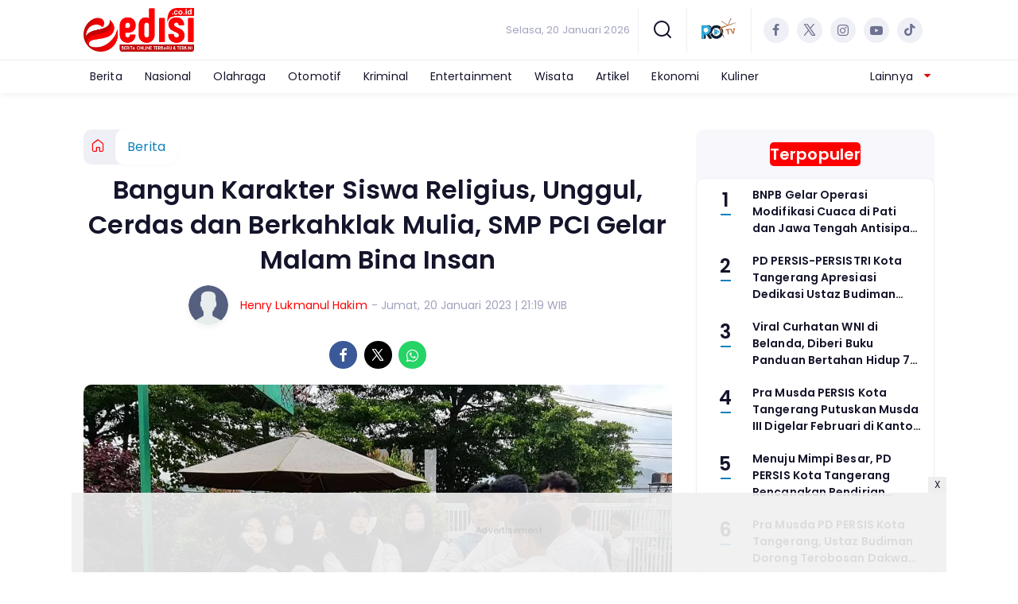

--- FILE ---
content_type: text/html; charset=UTF-8
request_url: https://www.edisi.co.id/berita/pr-976948406/bangun-karakter-siswa-religius-unggul-cerdas-dan-berkahklak-mulia-smp-pci-gelar-malam-bina-insan?page=2
body_size: 13881
content:
<!DOCTYPE html>
<html lang="id">
    <head>
        <link href="//securepubads.g.doubleclick.net" rel="dns-prefetch">
    <link href="//googleads.g.doubleclick.net" rel="dns-prefetch">
    <link href="//pagead2.googlesyndication.com" rel="dns-prefetch">
    <link href="//fonts.googleapis.com" rel="dns-prefetch">
    <link href="//assets.promediateknologi.id" rel="dns-prefetch">
    <link href="//www.edisi.co.id" rel="dns-prefetch">
    <link href="//tpc.googlesyndication.com" rel="dns-prefetch">

    <title>Bangun Karakter Siswa Religius, Unggul, Cerdas dan Berkahklak Mulia, SMP PCI Gelar Malam Bina Insan - Edisi - Halaman 2</title>
    <meta name="description" content="Kepala SMP Prima Cendekia Islami, Beny Saputro, S.Pd., M.Pd menyampaikan, MABIP merupakan salah satu program unggulan sekolah dalam bidang k">
    <meta name="keywords" content="lomba, unggulan, Prima Cendekia Islami">
    <meta name="author" content="Henry Lukmanul Hakim">
    <meta charset="utf-8">
    <meta http-equiv="X-UA-Compatible" content="IE=edge,chrome=1">
    <meta name="viewport" content="width=device-width">
    <meta name="msapplication-TileColor" content="#ffffff">
    <meta name="msapplication-TileImage"
        content="https://static.promediateknologi.id/promedia/news/desktop/images/favicon/ms-icon-144x144.png?v=1042">
    <meta name="theme-color" content="#ffffff">
    <meta name="robots" content="index, follow, max-image-preview:large">
    <meta name="googlebot-news" content="index,follow" />
    <meta name="googlebot" content="index,follow" />
    <meta name="language" content="id" />
    <meta name="geo.country" content="id" />
    <meta http-equiv="content-language" content="In-Id" />
    <meta name="geo.placename" content="Indonesia" />
    <!-- s: fb meta -->
    <meta property="og:type" content="article" />
    <meta property="og:url" content="https://www.edisi.co.id/berita/pr-976948406/bangun-karakter-siswa-religius-unggul-cerdas-dan-berkahklak-mulia-smp-pci-gelar-malam-bina-insan?page=2" />
    <meta property="og:title" content="Bangun Karakter Siswa Religius, Unggul, Cerdas dan Berkahklak Mulia, SMP PCI Gelar Malam Bina Insan - Edisi - Halaman 2" />
    <meta property="og:description" content="Kepala SMP Prima Cendekia Islami, Beny Saputro, S.Pd., M.Pd menyampaikan, MABIP merupakan salah satu program unggulan sekolah dalam bidang k" />
    <meta property="og:image" content="https://assets.promediateknologi.id/crop/0x0:0x0/1200x800/webp/photo/2023/01/20/2866268802.jpeg" />
    <meta property="og:site_name" content="Bangun Karakter Siswa Religius, Unggul, Cerdas dan Berkahklak Mulia, SMP PCI Gelar Malam Bina Insan - Edisi - Halaman 2" />
    <meta property="fb:app_id" content="1073955156075669" />
    <meta property="fb:pages" content="309698722794831" />
    <!-- e: fb meta -->

    <!-- S:tweeter card -->
    <meta name="twitter:card" content="summary_large_image" />
    <meta name="twitter:site" content="@promedia" />
    <meta name="twitter:creator" content="@promedia">
    <meta name="twitter:title" content="Bangun Karakter Siswa Religius, Unggul, Cerdas dan Berkahklak Mulia, SMP PCI Gelar Malam Bina Insan - Edisi - Halaman 2" />
    <meta name="twitter:description" content="Kepala SMP Prima Cendekia Islami, Beny Saputro, S.Pd., M.Pd menyampaikan, MABIP merupakan salah satu program unggulan sekolah dalam bidang k" />
    <meta name="twitter:image" content="https://assets.promediateknologi.id/crop/0x0:0x0/1200x800/webp/photo/2023/01/20/2866268802.jpeg" />
    <!-- E:tweeter card -->

    <meta name="content_PublishedDate" content="2023-01-20 21:19:25" />
    <meta name="content_Category" content="Berita" />
    <meta name="content_Author" content="Henry Lukmanul Hakim" />
    <meta name="content_Editor" content="Henry Lukmanul Hakim" />
    <meta name="content_ID" content="6948406" />
    <meta name="content_Type" content="Standard" />
    <meta name="content_Source" content="" />
    <meta name="content_Lipsus" content="" />
    <meta name="content_Tag" content="lomba, unggulan, Prima Cendekia Islami" />
    <meta name="content_AuthorID" content="4211" />
    <meta name="content_EditorID" content="4211" />

                <link href="https://static.promediateknologi.id/promedia/network/97/desktop/images/favicon/favicon-96x96.png?v=1234" rel="shortcut icon" type="image/x-icon" />
                <link rel="amphtml" href="https://www.edisi.co.id/berita/amp/pr-976948406/bangun-karakter-siswa-religius-unggul-cerdas-dan-berkahklak-mulia-smp-pci-gelar-malam-bina-insan?page=2" data-component-name="amp:html:link">
            <link rel="canonical" href="https://www.edisi.co.id/berita/pr-976948406/bangun-karakter-siswa-religius-unggul-cerdas-dan-berkahklak-mulia-smp-pci-gelar-malam-bina-insan?page=2" />

        <link
            href="https://fonts.googleapis.com/css2?family=Poppins:ital,wght@0,400;0,600;0,700;1,400;1,600;1,700&display=swap"
            rel="stylesheet">
                <link rel="preconnect" href="https://fonts.gstatic.com">
        <link rel="preconnect" href="https://fonts.gstatic.com">
        <link rel="stylesheet" href="https://static.promediateknologi.id/promedia/news/desktop/css/style.min.css?v=1064"
            type="text/css">

                    <link rel="stylesheet"
                href="https://static.promediateknologi.id/promedia/network/97/desktop/css/custom.min.css?v=1444"
                type="text/css">
        
        <script src="https://static.promediateknologi.id/promedia/news/desktop/js/jquery-1.12.0.min.js?v=1016" type="f39ccbe86824c636fd57dfc0-text/javascript"></script>

        <script async src='https://propsid.b-cdn.net/gpt/pti/edisi.js' type="f39ccbe86824c636fd57dfc0-text/javascript"></script>
   
        
        <!-- HTML5 shim and Respond.js for IE8 support of HTML5 elements and media queries -->
        <!-- WARNING: Respond.js doesn't work if you view the page via file:// -->
        <!--[if lt IE 9]>
                                <script src="https://oss.maxcdn.com/html5shiv/3.7.3/html5shiv.min.js"></script>
                                <script src="https://oss.maxcdn.com/respond/1.4.2/respond.min.js"></script>
                                <![endif]-->
                <meta name="google-site-verification" content="19Jmt1F9MDVDb8HSY4iABlg_MrAXwyr9bYI2ivcHL1I" />
<meta name='dailymotion-domain-verification' content='dmcqxexpi8betwiqo' />
<script type="f39ccbe86824c636fd57dfc0-text/javascript">
  dataLayer = [{
    "published_date": "2023-01-20 21:19:25",
    "rubrik": "Berita",
    "penulis": "Henry Lukmanul Hakim",
    "editor": "Henry Lukmanul Hakim",
    "id": "6948406",
    "source": "",
    "topic": "",
    "tag": "lomba, unggulan, Prima Cendekia Islami",
    "penulis_id": "4211",
    "editor_id": "4211"
  }];
</script>
<!-- Google Tag Manager -->
<script type="f39ccbe86824c636fd57dfc0-text/javascript">(function(w,d,s,l,i){w[l]=w[l]||[];w[l].push({'gtm.start':
new Date().getTime(),event:'gtm.js'});var f=d.getElementsByTagName(s)[0],
j=d.createElement(s),dl=l!='dataLayer'?'&l='+l:'';j.async=true;j.src=
'https://www.googletagmanager.com/gtm.js?id='+i+dl;f.parentNode.insertBefore(j,f);
})(window,document,'script','dataLayer','GTM-THJ4F49');</script>
<!-- End Google Tag Manager -->

<!-- Start GPT Tag -->
<script async src='https://www.googletagservices.com/tag/js/gpt.js' type="f39ccbe86824c636fd57dfc0-text/javascript"></script>
<!-- End GPT Tag -->        <link rel="manifest" href="https://assets.promediateknologi.id/promedia/sw/manifest.json">
        <script async src="https://pagead2.googlesyndication.com/pagead/js/adsbygoogle.js?client=ca-pub-8400307307701650" crossorigin="anonymous" type="f39ccbe86824c636fd57dfc0-text/javascript"></script>
            <script src="https://jsc.mgid.com/site/740240.js" async type="f39ccbe86824c636fd57dfc0-text/javascript"></script>

        
                <script type="application/ld+json">
            {
                "@context": "http://schema.org",
                "@type": "WebPage",
                "headline": "Bangun Karakter Siswa Religius, Unggul, Cerdas dan Berkahklak Mulia, SMP PCI Gelar Malam Bina Insan - Edisi - Halaman 2",
                "url": "https://www.edisi.co.id/berita/pr-976948406/bangun-karakter-siswa-religius-unggul-cerdas-dan-berkahklak-mulia-smp-pci-gelar-malam-bina-insan?page=2",
                "datePublished": "2023-01-20T21:19:25+0700",
                "dateModified": "2023-01-20T21:19:25+0700",
                "image": "https://assets.promediateknologi.id/crop/0x0:0x0/1200x800/webp/photo/2023/01/20/2866268802.jpeg",
                "thumbnailUrl" : "https://assets.promediateknologi.id/crop/0x0:0x0/1200x800/webp/photo/2023/01/20/2866268802.jpeg"
            }
        </script>

                <script type="application/ld+json">
            {
              "@context": "http://schema.org",
              "@type": "NewsArticle",
              "mainEntityOfPage": {
                "@type": "WebPage",
                "@id": "https://www.edisi.co.id/berita/pr-976948406/bangun-karakter-siswa-religius-unggul-cerdas-dan-berkahklak-mulia-smp-pci-gelar-malam-bina-insan?page=2"
              },
              "headline": "Bangun Karakter Siswa Religius, Unggul, Cerdas dan Berkahklak Mulia, SMP PCI Gelar Malam Bina Insan - Edisi - Halaman 2",
              "image": {
                "@type": "ImageObject",
                "url": "https://assets.promediateknologi.id/crop/0x0:0x0/1200x800/webp/photo/2023/01/20/2866268802.jpeg",
                "height": 500,
                "width": 750
              },
              "datePublished": "2023-01-20T21:19:25+0700",
              "dateModified": "2023-01-20T21:19:25+0700",
              "author": {
                "@type": "Person",
                "name": "Henry Lukmanul Hakim"
              },
               "publisher": {
                "@type": "Organization",
                "name": "Edisi",
                "url": "https://www.edisi.co.id",
                "logo": {
                "@type": "ImageObject",
                "url": "https://static.promediateknologi.id/promedia/network/97/desktop/images/logo.png?v=1022",
                "width": 600,
                "height": 60
                }

              },
              "description": "Kepala SMP Prima Cendekia Islami, Beny Saputro, S.Pd., M.Pd menyampaikan, MABIP merupakan salah satu program unggulan sekolah dalam bidang k"
            }
        </script>
        
        
                <script type="application/ld+json">
            {
                "@context": "https://schema.org",
                "@type": "BreadcrumbList",
                "itemListElement":
                [
                    {
                        "@type": "ListItem",
                        "position": 1,
                        "item":
                        {
                            "@id": "https://www.edisi.co.id",
                            "name": "Home"
                        }
                    },
                    {
                        "@type": "ListItem",
                        "position": 2,
                        "item":
                        {
                            "@id": "https://www.edisi.co.id/berita",
                            "name": "Berita"
                        }
                    }
                ]
            }
        </script>
        
                
    </head>

    <body>
        <script type="f39ccbe86824c636fd57dfc0-text/javascript">
        var __base_url = "https://www.edisi.co.id/";
        var __csrf_token = "BKqJDXzO9DwQVzdDMtquQme0kneUkI5NvX9hKBzd";
        var __domain = "www.edisi.co.id";
        </script>
        <!-- Google Tag Manager (noscript) -->
<noscript><iframe src="https://www.googletagmanager.com/ns.html?id=GTM-THJ4F49"
height="0" width="0" style="display:none;visibility:hidden"></iframe></noscript>
<!-- End Google Tag Manager (noscript) -->


        
        <!-- header -->
<header class="header">
    <div class="header__middle">
        <div class="row container clearfix">
            <div class="col-offset-fluid clearfix">
                <div class="col-bs12-5">
                    <div class="logo">
                                              <a href="https://www.edisi.co.id">
                                                  <img src="https://static.promediateknologi.id/crop/0x0:0x0/0x0/webp/promedia/network/97/desktop/images/logo.png?v=1183" alt="logo" width="240" height="240">
                        </a>
                    </div>
                </div>
                <div class="col-bs12-7">
                    <ul class="network__menu">
                        <li>
                            <date>Selasa, 20 Januari 2026</date>
                        </li>

                          <!--- network -->
                          
                        <li>
                            <a href="#"><span class="icon icon-small icons-search"></span></a>
                            <ul class="text-center w-200">
                                <li class="network__menu__search">
                                    <form action="https://www.edisi.co.id/search" class="search__bar">
                                        <input type="text" placeholder="Cari" name="q" id="search" class="search__input">
                                        <input type="submit" class="search__submit">
                                        <span class="icon icon-search"></span>
                                    </form>
                                </li>
                            </ul>
                        </li>
                                                <li>
                            <div class="nav__tv">
								<a class="logo-tv" href="https://www.edisi.co.id/tv">
									                                        <img src="https://static.promediateknologi.id/crop/0x0:0x0/44x44/webp/promedia/news/desktop/images/logo_tv.png?v=1034" alt="logo-tv" width="44" height="44">
                                    								</a>
							</div>
                        </li>
                                                
                        <li>
                            <div class="social social--header clearfix">
                                <div class="social__item">
                                    <a href="https://www.facebook.com/share/SQYg5jMtQRkKQFrH/?mibextid=qi2Omg" target="_blank" class="social__link social__link--facebook">
                                        <span class="icon icon-facebook"></span>
                                    </a>
                                </div>
                                <div class="social__item">
                                    <a href="https://twitter.com/BeritaEdisi?s=08" target="_blank" class="social__link social__link--twitter">
                                        <span class="icon icon-twitter"></span>
                                    </a>
                                </div>
                                <div class="social__item">
                                    <a href="https://www.instagram.com/edisiberita?igsh=MTRvb3BkY2pybWpkYw%3D%3D" target="_blank" class="social__link social__link--instagram">
                                        <span class="icon icon-instagram"></span>
                                    </a>
                                </div>

                                <div class="social__item">
                                    <a href="https://youtube.com/@edisitv5579?si=SV5V3JII2YEJhGGi" target="_blank" class="social__link social__link--youtube">
                                        <span class="icon icon-youtube"></span>
                                    </a>
                                </div>
                                <div class="social__item">
                                    <a href="https://www.tiktok.com/@edisi.co.id?_r=1&amp;_d=e8a3eg75k3fi9k&amp;sec_uid=MS4wLjABAAAALPqw0AeQk4ocpf24Bqshe" target="_blank" class="social__link social__link--tiktok">
                                        <span class="icon icon-tiktok"></span>
                                    </a>
                                </div>
                                                            </div>
                        </li>
                    </ul>
                </div>
            </div>
        </div>
    </div>
    <div class="header__bottom">
        <div class="row container clearfix">
            <div class="col-offset-fluid clearfix">
                <div class="col-bs10-10">
                    <nav class="nav">
                                                 <div class="nav__home"><a href="https://www.edisi.co.id" title="Home"><span class="icon icon-xsmall icons-home"></span></a></div>
                                                <ul class="nav__wrap">
                            
                            
                            <li><a href="https://www.edisi.co.id/berita">Berita</a>
                                    
                                                                </li>
                            
                            <li><a href="https://www.edisi.co.id/nasional">Nasional</a>
                                    
                                                                </li>
                            
                            <li><a href="https://www.edisi.co.id/olahraga">Olahraga</a>
                                    
                                                                </li>
                            
                            <li><a href="https://www.edisi.co.id/otomotif">Otomotif</a>
                                    
                                                                </li>
                            
                            <li><a href="https://www.edisi.co.id/kriminal">Kriminal</a>
                                    
                                                                </li>
                            
                            <li><a href="https://www.edisi.co.id/entertainment">Entertainment</a>
                                    
                                                                </li>
                            
                            <li><a href="https://www.edisi.co.id/wisata">Wisata</a>
                                    
                                                                </li>
                            
                            <li><a href="https://www.edisi.co.id/artikel">Artikel</a>
                                    
                                                                </li>
                            
                            <li><a href="https://www.edisi.co.id/ekonomi">Ekonomi</a>
                                    
                                                                </li>
                            
                            <li><a href="https://www.edisi.co.id/kuliner">Kuliner</a>
                                    
                                    
                                                                                </ul>

                                                <div class="nav__more">
                            <a href="javascript:void(0)">Lainnya <span class="icon icon-caret-down"></span></a>
                            <ul class="nav__wrap more">

                                                                <li><a href="https://www.edisi.co.id/khazanah">Khazanah</a></li>
                                                                                                    <li><a href="https://www.edisi.co.id/video">Video</a></li>
                                    <li><a href="https://www.edisi.co.id/image">Photo</a></li>
                                
                            </ul>
                        </div>
                        
                    </nav>
                </div>
            </div>
        </div>
    </div>
</header>
        
                <!-- ads skin -->
<div class="row ads__stick__wrap clearfix">
<div class="kcm ads__stick js--stick">
    <div class="ads__stick__fluid ads__stick__fluid--left">
        <div class="ads__stick--left">
            <div id='div-gpt-ad-desktopSkinAdsLeftDetail'>
              <script type="f39ccbe86824c636fd57dfc0-text/javascript">
                googletag.cmd.push(function() { googletag.display('div-gpt-ad-desktopSkinAdsLeftDetail'); });
              </script>
            </div>
        </div>
    </div>
    <div class="ads__stick__fluid ads__stick__fluid--right">
        <div class="ads__stick--right">
            <div id='div-gpt-ad-desktopSkinAdsRightDetail'>
              <script type="f39ccbe86824c636fd57dfc0-text/javascript">
                googletag.cmd.push(function() { googletag.display('div-gpt-ad-desktopSkinAdsRightDetail'); });
              </script>
            </div>
        </div>
    </div>
</div>
</div>        

        <!-- adbro -->


    <!-- content -->
    <div class="row clearfix">
        <div class="container clearfix">
            <div class="col-offset-fluid clearfix">
                <div class="col-bs12-12">


                  <!-- ads top -->
<div class="ads__top">
   	<div id='div-gpt-ad-desktopTopDetail'>
	  <script type="f39ccbe86824c636fd57dfc0-text/javascript">
	    googletag.cmd.push(function() { googletag.display('div-gpt-ad-desktopTopDetail'); });
	  </script>
	</div>
</div>                  

                </div>

                <div class="col-bs10-7">

                    <!-- header -->
                    <section class="read__header clearfix">
                        <div class="breadcrumb clearfix">
                            <ul class="breadcrumb__wrap">
                                <li class="breadcrumb__item"><a class="breadcrumb__link" href="https://www.edisi.co.id"><i
                                            class="icon-xsmall icons-home"></i></a></li>
                                <li class="breadcrumb__item"><a class="breadcrumb__link"
                                        href="https://www.edisi.co.id/berita">Berita</a>
                                </li>
                            </ul>
                        </div>
                        <div class="read__header mt2 clearfix">

                            <h1 class="read__title"> Bangun Karakter Siswa Religius, Unggul, Cerdas dan Berkahklak Mulia, SMP PCI Gelar Malam Bina Insan </h1>

                            <div class="read__info">
                                <div class="read__info__img">
                                                                       <img src="https://static.promediateknologi.id/promedia/news/desktop/images/user-author.png?v=2" alt="photo author" width="50" height="50">
                                   
								</div>
                                <div class="read__info__author">
                                    <a href="https://www.edisi.co.id/author/4211/Henry-Lukmanul-Hakim">Henry Lukmanul Hakim</a>
                                </div>
                                <div class="read__info__date">
                                    - Jumat, 20 Januari 2023 | 21:19 WIB
                                </div>
                            </div>

                            <div class="social social--article clearfix">
    <div class="social__item">
        <a href="javascript:void(0)" class="social__link social__link--facebook" onclick="if (!window.__cfRLUnblockHandlers) return false; fb_share(&quot;Bangun Karakter Siswa Religius, Unggul, Cerdas dan Berkahklak Mulia, SMP PCI Gelar Malam Bina Insan&quot;, &quot;https://www.edisi.co.id/berita/pr-976948406/bangun-karakter-siswa-religius-unggul-cerdas-dan-berkahklak-mulia-smp-pci-gelar-malam-bina-insan&quot;)" data-cf-modified-f39ccbe86824c636fd57dfc0-="">
            <span class="icon icon-facebook"></span>
        </a>
    </div>
    <div class="social__item">
        <a href="javascript:void(0)" class="social__link social__link--twitter" onclick="if (!window.__cfRLUnblockHandlers) return false; tweet_share(&quot;Bangun Karakter Siswa Religius, Unggul, Cerdas dan Berkahklak Mulia, SMP PCI Gelar Malam Bina Insan https://www.edisi.co.id/berita/pr-976948406/bangun-karakter-siswa-religius-unggul-cerdas-dan-berkahklak-mulia-smp-pci-gelar-malam-bina-insan&quot;)" data-cf-modified-f39ccbe86824c636fd57dfc0-="">
            <span class="icon icon-twitter"></span>
        </a>
    </div>
        <div class="social__item">
        <a href="https://api.whatsapp.com/send?text=Bangun Karakter Siswa Religius  Unggul  Cerdas dan Berkahklak Mulia  SMP PCI Gelar Malam Bina Insan https://www.edisi.co.id/berita/pr-976948406/bangun-karakter-siswa-religius-unggul-cerdas-dan-berkahklak-mulia-smp-pci-gelar-malam-bina-insan" class="social__link social__link--whatsapp">
            <span class="icon icon-whatsapp"></span>
        </a>
    </div>
        
</div>


                            <div class="photo">
    <div class="photo__img">
                    <img src="https://assets.promediateknologi.id/crop/0x0:0x0/1200x800/webp/photo/2023/01/20/2866268802.jpeg" alt="Siswa SMP Prima Cendekia Islami ikuti Malam Bina Insan " width="700" height="500">
            </div>
    <div class="photo__caption">Siswa SMP Prima Cendekia Islami ikuti Malam Bina Insan </div>
</div>


                        </div>
                    </section>
                    <!-- ads under image-->

<center>
                        <div class="ads mt3 clearfix">
                <div class="ads--stick">
                    <div id='div-gpt-ad-mobileUnderImage'>
                        <script type="f39ccbe86824c636fd57dfc0-text/javascript">
                            googletag.cmd.push(function() {
                                googletag.display('div-gpt-ad-mobileUnderImage');
                            });
                        </script>
                    </div>
                </div>
            </div>
                    </center>
                    
                    <div class="read__article clearfix js--tower-parent">
                        <div class="col-bs10-7 col-offset-0">

                            <!-- content -->
                            <article class="read__content clearfix">
                                 <p>Ia menyampaikan, walau kegiatan dilaksanakan di lingkungan sekolah, namun tidak membuat kreasi dan inovasi dalam kegiatan MABIP ini terbatas. Kondisi dan situasi yang ada di sekolah, menurutnya harus mampu dimaksimalkan untuk tercapainya tujuan kegiatan.</p> <p><strong>Baca Juga: <a href="https://www.edisi.co.id/berita/pr-976835416/foto-jelang-imlek-warga-tionghoa-berburu-pernak-pernik-imlek-di-pasar-petak-9-glodok-jakarta">Foto: Jelang Imlek, Warga Tionghoa Berburu Pernak-pernik Imlek di Pasar Petak 9 Glodok Jakarta</a></strong></p> <p>&ldquo;Alhamdulillah pada kegiatan MABIP kali ini, kita sudah dapat mempergunakan fasilitas yang baru saja selesai dibangun yaitu Masjid Ulul Albab SMP Prima Cendekia Islami yang mampu menampung seluruh jumlah siswa,&rdquo; tutup Alfarizi.</p> <p>&nbsp;</p><div data-type="_mgwidget" data-widget-id="1724052"></div>
    <script type="f39ccbe86824c636fd57dfc0-text/javascript">(function (w, q) { w[q] = w[q] || []; w[q].push(["_mgc.load"]) })(window, "_mgq");</script>
</p>
                            </article>

                            <div class="read__paging clearfix">
        <div class="paging paging--article clearfix">
            <div class="paging__teaser">Halaman: </div>
            <div class="paging__wrap clearfix">
                            <div class="paging__item">
                    <a class="paging__link " href="https://www.edisi.co.id/berita/pr-976948406/bangun-karakter-siswa-religius-unggul-cerdas-dan-berkahklak-mulia-smp-pci-gelar-malam-bina-insan">1</a>
                </div>
                            <div class="paging__item">
                    <a class="paging__link paging__link--active" href="https://www.edisi.co.id/berita/pr-976948406/bangun-karakter-siswa-religius-unggul-cerdas-dan-berkahklak-mulia-smp-pci-gelar-malam-bina-insan?page=2">2</a>
                </div>
                            <div class="paging__item">
                    <a class="paging__link " href="https://www.edisi.co.id/berita/pr-976948406/bangun-karakter-siswa-religius-unggul-cerdas-dan-berkahklak-mulia-smp-pci-gelar-malam-bina-insan?page=1">Sebelumnya</a>
                </div>
                        </div>
        </div>
    </div>


                            <!-- selanjutnya -->
                            							<section class="read__next mt3 clearfix">
								<div class="read__next__img">
								    <a href="https://www.edisi.co.id/berita/pr-976345166/dinilai-mudahkan-menghafal-al-quran-ketua-yayasan-pci-akan-gunakan-metode-mutqin-al-muyassar-di-sekolahnya">
								        <img src="https://assets.promediateknologi.id/crop/0x0:0x0/120x70/webp/photo/2022/12/29/253373584.jpg" alt="Dinilai Mudahkan Menghafal Al Quran, Ketua Yayasan PCI: Akan Gunakan Metode Mutqin Al Muyassar di Sekolahnya" width="120" height="70">
								    </a>
								</div>
								<div class="read__next__img__box clearfix">
								    <h3>Artikel Selanjutnya</h3>
								    <h2 class="read__next__title">
								        <a href="https://www.edisi.co.id/berita/pr-976345166/dinilai-mudahkan-menghafal-al-quran-ketua-yayasan-pci-akan-gunakan-metode-mutqin-al-muyassar-di-sekolahnya" class="recomend__link">Dinilai Mudahkan Menghafal Al Quran, Ketua Yayasan PCI: Akan Gunakan Metode Mutqin Al Muyassar di Sekolahnya</a>
								    </h2>
								</div>
                                <a href="https://www.edisi.co.id/berita/pr-976345166/dinilai-mudahkan-menghafal-al-quran-ketua-yayasan-pci-akan-gunakan-metode-mutqin-al-muyassar-di-sekolahnya" class="recomend__link">
                                    <i class="icon-angle-right"></i>
                                </a>
							</section>
                            
                            <section class="read__tagging clearfix">
                                <div class="disclaimer">Dilarang mengambil dan/atau menayangkan ulang sebagian atau keseluruhan artikel <br>di atas untuk konten akun media sosial komersil tanpa seizin redaksi.</div>
                            </section>

                                                            <p>
                                    <a>Editor: Henry Lukmanul Hakim</a>
                                </p>
                                                        
                            


                            <center>
                                <div style="margin: 10px 0 30px 0">
                                                                        <div style="margin-top: 50px;">
<div id="bn_0uKe3TJc91"></div><script type="f39ccbe86824c636fd57dfc0-text/javascript">'use strict';(function(e,c,p,q){function v(){c.removeEventListener("scroll",v);k()}function z(){w=new IntersectionObserver(function(a){a.forEach(function(b){b.isIntersecting&&(w.unobserve(b.target),A?r(c,"scroll",v):k())})},{root:null,rootMargin:"400px 200px",threshold:0});w.observe(f)}function k(){if(f=f||c.getElementById("bn_"+p)){f.innerHTML="";f.id="bn_"+B;if(e.name&&"google_ads_iframe_/"==e.name.substring(0,19)){var a=e.parent.document,b=a.createElement("div");a=a.getElementById(e.name).parentNode;
a.parentNode.appendChild(b);b.style.setProperty("margin-top",-a.offsetHeight+"px","important");b.append(f);q+=".dfp"}(g=C.getElementById("rcMain"))?d=g.contentWindow:I(C);x={act:"init",id:p,rnd:B,ms:D,lt:q,tms:J,ta:K==top};d.rcMain?d.postMessage(x,E):d.rcBuf.push(x)}else l("!bn")}function L(a,b,y,t){function F(){var u=b.createElement("script");u.src=a;u.onerror=function(){m++;5>m?setTimeout(F,10):l(m+"!"+a)};u.onload=function(){t&&t();m&&l(m+"!"+a)};y.appendChild(u)}var m=0;F()}function I(a){try{g=
a.createElement("iframe"),g.style.setProperty("display","none","important"),g.id="rcMain",a.body.insertBefore(g,a.body.children[0]),d=g.contentWindow,n=d.document,n.open(),n.close(),G=n.body,Object.defineProperty(d,"rcBuf",{enumerable:!1,configurable:!1,writable:!1,value:[]}),L("https://go.rcvlink.com/static/main.js",n,G,function(){for(var b;d.rcBuf&&(b=d.rcBuf.shift());)d.postMessage(b,E)})}catch(b){H(b)}}function r(a,b,y,t){a.addEventListener(b,y,t)}function M(a,b){b=b||0;return Math.round(a*Math.pow(10,b))/
Math.pow(10,b)}function H(a){l(a.name+": "+a.message+"\t"+(a.stack?a.stack.replace(a.name+": "+a.message,""):""))}function l(a){console.error(a);(new Image).src="https://go.rcvlinks.com/err/?code="+p+"&ms="+((new Date).getTime()-D)+"&ver="+N+"&text="+encodeURIComponent(a)}try{var N="251015-0118",E=location.origin||location.protocol+"//"+location.hostname+(location.port?":"+location.port:""),f=c.getElementById("bn_"+p),B=Math.random().toString(36).substring(2,15),D=(new Date).getTime(),w,O=!("IntersectionObserver"in
e),x,g,d,n,G,A=c.body.clientHeight>e.innerHeight,h=e;for(;h;){try{var J=M(h.performance.now());var K=h;var C=h.document}catch(a){}if(h==top)break;h=h.parent}f?"scroll"==q?A?r(c,"scroll",v):k():"lazy"==q?O?k():"loading"==c.readyState?r(c,"DOMContentLoaded",z):z():k():"loading"==c.readyState?r(c,"DOMContentLoaded",k):l("!bn")}catch(a){H(a)}})(window,document,"0uKe3TJc91","");
</script>
</div>
                                </div>
                            </center>




                            <!-- tagging -->
                            <section class="read__tagging mt3 clearfix">
                                <!-- tagging -->
<section class="read__tagging mt3 clearfix">
    <h3 class="title"><span>Tags</span></h3>
    <div class="tag tag--article clearfix">
        <ul class="tag__list">
                            <li><h4><a href="https://www.edisi.co.id/tag/lomba">lomba</a></h4></li>
                            <li><h4><a href="https://www.edisi.co.id/tag/unggulan">unggulan</a></h4></li>
                            <li><h4><a href="https://www.edisi.co.id/tag/Prima-Cendekia-Islami">Prima Cendekia Islami</a></h4></li>
                    </ul>
    </div>
</section>
                            </section>


                            <!-- Profeeds -->
                            <!-- <div id="profeed" data-id="976948406" data-width="100%"></div> -->


                            <!-- komen -->
                            

                            <center>
                                <div style="margin: 10px 0 30px 0">
                                <!-- ads mgid -->
                                    <div data-type="_mgwidget" data-widget-id="1186221" ></div>
        <script type="f39ccbe86824c636fd57dfc0-text/javascript">(function(w,q){w[q]=w[q]||[];w[q].push(["_mgc.load"])})(window,"_mgq");</script>                                </div>
                            </center>


                        </div>
                        <div class="col-bs10-10 col-offset-0">
                            <!-- related -->
                                                            <section class="read__comment mt3 clearfix">
                                    <h3 class="title"><span>Artikel Terkait</span></h3>
                                    <div class="read__related clearfix">
                                        <ul class="related__list clearfix">
                                                                                            <li>
                                                    <div class="related__img">
                                                        <a href="https://www.edisi.co.id/berita/pr-976345166/dinilai-mudahkan-menghafal-al-quran-ketua-yayasan-pci-akan-gunakan-metode-mutqin-al-muyassar-di-sekolahnya">
                                                            <img src="https://assets.promediateknologi.id/crop/0x0:0x0/188x113/webp/photo/2022/12/29/253373584.jpg" alt="Dinilai Mudahkan Menghafal Al Quran, Ketua Yayasan PCI: Akan Gunakan Metode Mutqin Al Muyassar di Sekolahnya" width="120" height="80">
                                                        </a>
                                                    </div>
                                                    <h2 class="related__title">
                                                        <a href="https://www.edisi.co.id/berita/pr-976345166/dinilai-mudahkan-menghafal-al-quran-ketua-yayasan-pci-akan-gunakan-metode-mutqin-al-muyassar-di-sekolahnya"
                                                            class="related__link">Dinilai Mudahkan Menghafal Al Quran, Ketua Yayasan PCI: Akan Gunakan Metode Mutqin Al Muyassar di Sekolahnya</a>
                                                    </h2>
                                                </li>
                                                                                            <li>
                                                    <div class="related__img">
                                                        <a href="https://www.edisi.co.id/berita/pr-976346052/quran-camp-batch-11-di-rumah-tahfidz-pci-gunakan-metode-mutqin-al-muyassar-ini-penjelasan-ustaz-khomsin">
                                                            <img src="https://assets.promediateknologi.id/crop/0x0:0x0/188x113/webp/photo/2022/12/29/980498480.jpeg" alt="Quran Camp Batch 11 di Rumah Tahfidz PCI Gunakan Metode Mutqin Al Muyassar, Ini Penjelasan Ustaz Khomsin" width="120" height="80">
                                                        </a>
                                                    </div>
                                                    <h2 class="related__title">
                                                        <a href="https://www.edisi.co.id/berita/pr-976346052/quran-camp-batch-11-di-rumah-tahfidz-pci-gunakan-metode-mutqin-al-muyassar-ini-penjelasan-ustaz-khomsin"
                                                            class="related__link">Quran Camp Batch 11 di Rumah Tahfidz PCI Gunakan Metode Mutqin Al Muyassar, Ini Penjelasan Ustaz Khomsin</a>
                                                    </h2>
                                                </li>
                                                                                            <li>
                                                    <div class="related__img">
                                                        <a href="https://www.edisi.co.id/berita/pr-976453852/11-langkah-membangun-sekolah-menyenangkan-ala-smp-pci">
                                                            <img src="https://assets.promediateknologi.id/crop/0x0:0x0/188x113/webp/photo/2023/01/06/2187923493.jpeg" alt="11 Langkah Membangun Sekolah Menyenangkan ala SMP PCI" width="120" height="80">
                                                        </a>
                                                    </div>
                                                    <h2 class="related__title">
                                                        <a href="https://www.edisi.co.id/berita/pr-976453852/11-langkah-membangun-sekolah-menyenangkan-ala-smp-pci"
                                                            class="related__link">11 Langkah Membangun Sekolah Menyenangkan ala SMP PCI</a>
                                                    </h2>
                                                </li>
                                                                                            <li>
                                                    <div class="related__img">
                                                        <a href="https://www.edisi.co.id/berita/pr-976531847/wujudkan-visi-digital-qurani-smp-pci-hadirkan-pakar-penghafal-al-quran-penulis-buku-mutqin-al-muyyasar">
                                                            <img src="https://assets.promediateknologi.id/crop/0x0:0x0/188x113/webp/photo/2023/01/11/361963828.jpeg" alt="Wujudkan Visi Digital Qurani, SMP PCI Hadirkan Pakar Penghafal Al Quran, Penulis Buku Mutqin Al Muyyasar" width="120" height="80">
                                                        </a>
                                                    </div>
                                                    <h2 class="related__title">
                                                        <a href="https://www.edisi.co.id/berita/pr-976531847/wujudkan-visi-digital-qurani-smp-pci-hadirkan-pakar-penghafal-al-quran-penulis-buku-mutqin-al-muyyasar"
                                                            class="related__link">Wujudkan Visi Digital Qurani, SMP PCI Hadirkan Pakar Penghafal Al Quran, Penulis Buku Mutqin Al Muyyasar</a>
                                                    </h2>
                                                </li>
                                                                                    </ul>
                                    </div>
                                </section>
                            
                            <!-- comment -->
                            
                            <center>
                                <div style="margin: 10px 0 30px 0">
                                                                    </div>
                            </center>
                            <center>
                                
                                <div style="margin: 10px 0 30px 0">

                                </div>
                            </center>
                            <center>
                                <!-- ads square -->
<div class="ads mt3 clearfix">
    <div class="ads__box">
       	<div id='div-gpt-ad-desktopRB3Detail'>
		  <script type="f39ccbe86824c636fd57dfc0-text/javascript">
		    googletag.cmd.push(function() { googletag.display('div-gpt-ad-desktopRB3Detail'); });
		  </script>
		</div>
    </div>
</div>                            </center>

                            <!-- rekomend -->
                                                <section class="recomend mt3 clearfix">
                            <h3 class="title"><span>Rekomendasi</span></h3>
                                <div class="recomend__wrap">
                                                                    <div class="recomend__item">
                                        <div class="recomend__img">
                                            <a href="https://www.edisi.co.id/berita/9716581042/bnpb-gelar-operasi-modifikasi-cuaca-di-pati-dan-jawa-tengah-antisipasi-banjir-dan-longsor">
                                                <img src="https://static.promediateknologi.id/crop/0x0:0x0/240x320/webp/photo/p1/97/2026/01/18/bnn-2977965593.jpg" width="240" height="320">
                                            </a>
                                        </div>
                                        <div class="recomend__box clearfix">
                                            <h2 class="recomend__title">
                                            <a href="https://www.edisi.co.id/berita/9716581042/bnpb-gelar-operasi-modifikasi-cuaca-di-pati-dan-jawa-tengah-antisipasi-banjir-dan-longsor" class="recomend__link">BNPB Gelar Operasi Modifikasi Cuaca di Pati dan Jawa Tengah Antisipasi Banjir dan Longsor</a>
                                            </h2>
                                        </div>
                                    </div>
                                                                                                        <div class="recomend__item">
                                        <div class="recomend__img">
                                            <a href="https://www.edisi.co.id/berita/9716580414/pd-persis-persistri-kota-tangerang-apresiasi-dedikasi-ustaz-budiman-dalam-penghimpunan-dana-dan-penguatan-kesadaran-ziswaf">
                                                <img src="https://static.promediateknologi.id/crop/0x0:0x0/240x320/webp/photo/p1/97/2026/01/18/kb-3063170806.jpeg" width="240" height="320">
                                            </a>
                                        </div>
                                        <div class="recomend__box clearfix">
                                            <h2 class="recomend__title">
                                            <a href="https://www.edisi.co.id/berita/9716580414/pd-persis-persistri-kota-tangerang-apresiasi-dedikasi-ustaz-budiman-dalam-penghimpunan-dana-dan-penguatan-kesadaran-ziswaf" class="recomend__link">PD PERSIS-PERSISTRI Kota Tangerang Apresiasi Dedikasi Ustaz Budiman dalam Penghimpunan Dana dan Penguatan Kesadaran ZISWAF</a>
                                            </h2>
                                        </div>
                                    </div>
                                                                                                        <div class="recomend__item">
                                        <div class="recomend__img">
                                            <a href="https://www.edisi.co.id/berita/9716582465/viral-curhatan-wni-di-belanda-diberi-buku-panduan-bertahan-hidup-72-jam-usai-pemadaman-listrik">
                                                <img src="https://static.promediateknologi.id/crop/0x0:0x0/240x320/webp/photo/p1/97/2026/01/18/IMG-20260118-WA0019-1839841923.jpg" width="240" height="320">
                                            </a>
                                        </div>
                                        <div class="recomend__box clearfix">
                                            <h2 class="recomend__title">
                                            <a href="https://www.edisi.co.id/berita/9716582465/viral-curhatan-wni-di-belanda-diberi-buku-panduan-bertahan-hidup-72-jam-usai-pemadaman-listrik" class="recomend__link">Viral Curhatan WNI di Belanda, Diberi Buku Panduan Bertahan Hidup 72 Jam usai Pemadaman Listrik</a>
                                            </h2>
                                        </div>
                                    </div>
                                    
                            </section>
                                                        

                            

                            <!-- latests -->
                            <section class="latest mt3 clearfix">
                                <h3 class="title"><span>Terkini</span></h3>
                                <div class="latest__wrap">
                                                                            <div class="latest__item">
                                                                                            <div class="latest__img">
                                                    <a href="https://www.edisi.co.id/berita/9716588901/bri-kc-cimanggis-hadirkan-layanan-humanis-teller-layani-pensiunan-di-luar-gedung">
                                                        <img src="https://static.promediateknologi.id/crop/0x0:0x0/188x133/webp/photo/p1/97/2026/01/20/IMG-20260119-WA0052-2145451372.jpg"
                                                            alt="BRI KC Cimanggis Hadirkan Layanan Humanis, Teller Layani Pensiunan di Luar Gedung" width="188" height="133">
                                                    </a>
                                                </div>
                                                                                        <div class="latest__right">
                                                <h2 class="latest__title">
                                                    <a href="https://www.edisi.co.id/berita/9716588901/bri-kc-cimanggis-hadirkan-layanan-humanis-teller-layani-pensiunan-di-luar-gedung"
                                                        class="latest__link">BRI KC Cimanggis Hadirkan Layanan Humanis, Teller Layani Pensiunan di Luar Gedung</a>
                                                </h2>
                                                <date class="latest__date">
                                                    Selasa, 20 Januari 2026 | 06:28 WIB</date>
                                            </div>
                                        </div>
                                                                            <div class="latest__item">
                                                                                            <div class="latest__img">
                                                    <a href="https://www.edisi.co.id/berita/9716588571/wali-kota-depok-supian-suri-tinjau-rtlh-di-sukatani-tapos">
                                                        <img src="https://static.promediateknologi.id/crop/0x0:0x0/188x133/webp/photo/p1/97/2026/01/19/IMG_20260119_231001-290962531.jpg"
                                                            alt="Wali Kota Depok Supian Suri Tinjau RTLH di Sukatani Tapos" width="188" height="133">
                                                    </a>
                                                </div>
                                                                                        <div class="latest__right">
                                                <h2 class="latest__title">
                                                    <a href="https://www.edisi.co.id/berita/9716588571/wali-kota-depok-supian-suri-tinjau-rtlh-di-sukatani-tapos"
                                                        class="latest__link">Wali Kota Depok Supian Suri Tinjau RTLH di Sukatani Tapos</a>
                                                </h2>
                                                <date class="latest__date">
                                                    Senin, 19 Januari 2026 | 23:18 WIB</date>
                                            </div>
                                        </div>
                                                                            <div class="latest__item">
                                                                                            <div class="latest__img">
                                                    <a href="https://www.edisi.co.id/berita/9716588335/didampingi-ketum-kuduss-ramah-wali-kota-depok-supian-suri-tinjau-masjid-dhuyufur-rahman-serta-rencanakan-kantor-haji-dan-umrah">
                                                        <img src="https://static.promediateknologi.id/crop/0x0:0x0/188x133/webp/photo/p1/97/2026/01/19/IMG-20260119-WA0061-1232315875.jpg"
                                                            alt="Didampingi Ketum KuduSS Ramah, Wali Kota Depok Supian Suri Tinjau Masjid Dhuyufur Rahman Serta Rencanakan Kantor Haji dan Umrah" width="188" height="133">
                                                    </a>
                                                </div>
                                                                                        <div class="latest__right">
                                                <h2 class="latest__title">
                                                    <a href="https://www.edisi.co.id/berita/9716588335/didampingi-ketum-kuduss-ramah-wali-kota-depok-supian-suri-tinjau-masjid-dhuyufur-rahman-serta-rencanakan-kantor-haji-dan-umrah"
                                                        class="latest__link">Didampingi Ketum KuduSS Ramah, Wali Kota Depok Supian Suri Tinjau Masjid Dhuyufur Rahman Serta Rencanakan Kantor Haji dan Umrah</a>
                                                </h2>
                                                <date class="latest__date">
                                                    Senin, 19 Januari 2026 | 21:49 WIB</date>
                                            </div>
                                        </div>
                                                                            <div class="latest__item">
                                                                                            <div class="latest__img">
                                                    <a href="https://www.edisi.co.id/berita/9716588143/kek-etki-banten-sambut-positif-pelantikan-administrator-untuk-akselerasi-investasi-dan-pengembangan-kawasan">
                                                        <img src="https://static.promediateknologi.id/crop/0x0:0x0/188x133/webp/photo/p1/97/2026/01/19/Foto-3-Pelantikan-Administrator-KEK-ETKI-Banten-1-4196474613.jpg"
                                                            alt="KEK ETKI Banten Sambut Positif Pelantikan Administrator untuk Akselerasi Investasi dan Pengembangan Kawasan" width="188" height="133">
                                                    </a>
                                                </div>
                                                                                        <div class="latest__right">
                                                <h2 class="latest__title">
                                                    <a href="https://www.edisi.co.id/berita/9716588143/kek-etki-banten-sambut-positif-pelantikan-administrator-untuk-akselerasi-investasi-dan-pengembangan-kawasan"
                                                        class="latest__link">KEK ETKI Banten Sambut Positif Pelantikan Administrator untuk Akselerasi Investasi dan Pengembangan Kawasan</a>
                                                </h2>
                                                <date class="latest__date">
                                                    Senin, 19 Januari 2026 | 21:03 WIB</date>
                                            </div>
                                        </div>
                                                                            <div class="latest__item">
                                                                                            <div class="latest__img">
                                                    <a href="https://www.edisi.co.id/berita/9716587600/wakil-wali-kota-bekasi-terima-audiensi-pd-kb-pii-soroti-isu-pembinaan-pelajar">
                                                        <img src="https://static.promediateknologi.id/crop/0x0:0x0/188x133/webp/photo/p1/97/2026/01/19/IMG-20260119-WA02271-3414142342.jpg"
                                                            alt="Wakil Wali Kota Bekasi Terima Audiensi PD KB PII, Soroti Isu Pembinaan Pelajar" width="188" height="133">
                                                    </a>
                                                </div>
                                                                                        <div class="latest__right">
                                                <h2 class="latest__title">
                                                    <a href="https://www.edisi.co.id/berita/9716587600/wakil-wali-kota-bekasi-terima-audiensi-pd-kb-pii-soroti-isu-pembinaan-pelajar"
                                                        class="latest__link">Wakil Wali Kota Bekasi Terima Audiensi PD KB PII, Soroti Isu Pembinaan Pelajar</a>
                                                </h2>
                                                <date class="latest__date">
                                                    Senin, 19 Januari 2026 | 19:30 WIB</date>
                                            </div>
                                        </div>
                                                                            <div class="latest__item">
                                                                                            <div class="latest__img">
                                                    <a href="https://www.edisi.co.id/berita/9716586915/mesin-digital-cs-kini-hadir-di-bri-branch-office-pondok-indah-layanan-perbankan-jadi-lebih-cepat-dan-mudah">
                                                        <img src="https://static.promediateknologi.id/crop/0x0:0x0/188x133/webp/photo/p1/97/2026/01/19/Resize_20260119_172249_9887-1428014747.jpg"
                                                            alt="Mesin Digital CS Kini Hadir di BRI Branch Office Pondok Indah, Layanan Perbankan Jadi Lebih Cepat dan Mudah" width="188" height="133">
                                                    </a>
                                                </div>
                                                                                        <div class="latest__right">
                                                <h2 class="latest__title">
                                                    <a href="https://www.edisi.co.id/berita/9716586915/mesin-digital-cs-kini-hadir-di-bri-branch-office-pondok-indah-layanan-perbankan-jadi-lebih-cepat-dan-mudah"
                                                        class="latest__link">Mesin Digital CS Kini Hadir di BRI Branch Office Pondok Indah, Layanan Perbankan Jadi Lebih Cepat dan Mudah</a>
                                                </h2>
                                                <date class="latest__date">
                                                    Senin, 19 Januari 2026 | 17:24 WIB</date>
                                            </div>
                                        </div>
                                                                            <div class="latest__item">
                                                                                            <div class="latest__img">
                                                    <a href="https://www.edisi.co.id/berita/9716586859/meski-alami-reinfeksi-luka-nadiem-tetap-hadiri-sidang-korupsi-chromebook">
                                                        <img src="https://static.promediateknologi.id/crop/0x0:0x0/188x133/webp/photo/p1/97/2026/01/19/nadiem-3411457097.jpeg"
                                                            alt="Meski Alami Reinfeksi Luka, Nadiem Tetap Hadiri Sidang Korupsi Chromebook" width="188" height="133">
                                                    </a>
                                                </div>
                                                                                        <div class="latest__right">
                                                <h2 class="latest__title">
                                                    <a href="https://www.edisi.co.id/berita/9716586859/meski-alami-reinfeksi-luka-nadiem-tetap-hadiri-sidang-korupsi-chromebook"
                                                        class="latest__link">Meski Alami Reinfeksi Luka, Nadiem Tetap Hadiri Sidang Korupsi Chromebook</a>
                                                </h2>
                                                <date class="latest__date">
                                                    Senin, 19 Januari 2026 | 17:15 WIB</date>
                                            </div>
                                        </div>
                                                                            <div class="latest__item">
                                                                                            <div class="latest__img">
                                                    <a href="https://www.edisi.co.id/berita/9716586708/hadapi-sidang-perdana-eks-wamenaker-noel-tak-minta-abolisi-dari-presiden-dan-singgung-orkestrasi">
                                                        <img src="https://static.promediateknologi.id/crop/0x0:0x0/188x133/webp/photo/p1/97/2026/01/19/noel-3119332206.jpeg"
                                                            alt="Hadapi Sidang Perdana, Eks Wamenaker Noel Tak Minta Abolisi dari Presiden dan Singgung Orkestrasi" width="188" height="133">
                                                    </a>
                                                </div>
                                                                                        <div class="latest__right">
                                                <h2 class="latest__title">
                                                    <a href="https://www.edisi.co.id/berita/9716586708/hadapi-sidang-perdana-eks-wamenaker-noel-tak-minta-abolisi-dari-presiden-dan-singgung-orkestrasi"
                                                        class="latest__link">Hadapi Sidang Perdana, Eks Wamenaker Noel Tak Minta Abolisi dari Presiden dan Singgung Orkestrasi</a>
                                                </h2>
                                                <date class="latest__date">
                                                    Senin, 19 Januari 2026 | 16:50 WIB</date>
                                            </div>
                                        </div>
                                                                            <div class="latest__item">
                                                                                            <div class="latest__img">
                                                    <a href="https://www.edisi.co.id/berita/9716586152/dpn-peradi-lantik-73-advokat-peradi-sai-jakarta-utara">
                                                        <img src="https://static.promediateknologi.id/crop/0x0:0x0/188x133/webp/photo/p1/97/2026/01/19/IMG-20260119-WA0106-2269823912.jpg"
                                                            alt="DPN Peradi Lantik 73 Advokat Peradi SAI Jakarta Utara" width="188" height="133">
                                                    </a>
                                                </div>
                                                                                        <div class="latest__right">
                                                <h2 class="latest__title">
                                                    <a href="https://www.edisi.co.id/berita/9716586152/dpn-peradi-lantik-73-advokat-peradi-sai-jakarta-utara"
                                                        class="latest__link">DPN Peradi Lantik 73 Advokat Peradi SAI Jakarta Utara</a>
                                                </h2>
                                                <date class="latest__date">
                                                    Senin, 19 Januari 2026 | 15:14 WIB</date>
                                            </div>
                                        </div>
                                                                            <div class="latest__item">
                                                                                            <div class="latest__img">
                                                    <a href="https://www.edisi.co.id/berita/9716585610/wakil-walikota-depok-dorong-asn-lebih-gesit">
                                                        <img src="https://static.promediateknologi.id/crop/0x0:0x0/188x133/webp/photo/p1/97/2026/01/19/IMG-20260119-WA0023-3944277109.jpg"
                                                            alt="Wakil Walikota Depok Dorong ASN Lebih Gesit" width="188" height="133">
                                                    </a>
                                                </div>
                                                                                        <div class="latest__right">
                                                <h2 class="latest__title">
                                                    <a href="https://www.edisi.co.id/berita/9716585610/wakil-walikota-depok-dorong-asn-lebih-gesit"
                                                        class="latest__link">Wakil Walikota Depok Dorong ASN Lebih Gesit</a>
                                                </h2>
                                                <date class="latest__date">
                                                    Senin, 19 Januari 2026 | 13:43 WIB</date>
                                            </div>
                                        </div>
                                                                            <div class="latest__item">
                                                                                            <div class="latest__img">
                                                    <a href="https://www.edisi.co.id/berita/9716585543/pemkot-depok-gandeng-23-kampus-beasiswa-sesar-20-calon-mahasiswa-kurang-mampu">
                                                        <img src="https://static.promediateknologi.id/crop/0x0:0x0/188x133/webp/photo/p1/97/2026/01/19/IMG-20260119-WA0022-984029522.jpg"
                                                            alt="Pemkot Depok Gandeng 23 kampus beasiswa sesar 20 calon mahasiswa kurang mampu" width="188" height="133">
                                                    </a>
                                                </div>
                                                                                        <div class="latest__right">
                                                <h2 class="latest__title">
                                                    <a href="https://www.edisi.co.id/berita/9716585543/pemkot-depok-gandeng-23-kampus-beasiswa-sesar-20-calon-mahasiswa-kurang-mampu"
                                                        class="latest__link">Pemkot Depok Gandeng 23 kampus beasiswa sesar 20 calon mahasiswa kurang mampu</a>
                                                </h2>
                                                <date class="latest__date">
                                                    Senin, 19 Januari 2026 | 13:33 WIB</date>
                                            </div>
                                        </div>
                                                                            <div class="latest__item">
                                                                                            <div class="latest__img">
                                                    <a href="https://www.edisi.co.id/berita/9716585511/gadis-21-tahun-diamankan-polisi-usai-curi-motor-di-pancoran-mas-depok">
                                                        <img src="https://static.promediateknologi.id/crop/0x0:0x0/188x133/webp/photo/p1/97/2026/01/19/IMG-20260119-WA0021-2275061094.jpg"
                                                            alt="Gadis 21 Tahun Diamankan Polisi Usai Curi Motor di Pancoran Mas Depok " width="188" height="133">
                                                    </a>
                                                </div>
                                                                                        <div class="latest__right">
                                                <h2 class="latest__title">
                                                    <a href="https://www.edisi.co.id/berita/9716585511/gadis-21-tahun-diamankan-polisi-usai-curi-motor-di-pancoran-mas-depok"
                                                        class="latest__link">Gadis 21 Tahun Diamankan Polisi Usai Curi Motor di Pancoran Mas Depok </a>
                                                </h2>
                                                <date class="latest__date">
                                                    Senin, 19 Januari 2026 | 13:26 WIB</date>
                                            </div>
                                        </div>
                                                                            <div class="latest__item">
                                                                                            <div class="latest__img">
                                                    <a href="https://www.edisi.co.id/berita/9716585455/impian-terujud-warga-depok-memiliki-ambulance-siap-siaga">
                                                        <img src="https://static.promediateknologi.id/crop/-1x862:1199x1779/188x133/webp/photo/p1/97/2026/01/19/Screenshot_20260119-131745-2879025375.jpg"
                                                            alt="Impian Terujud Warga Depok Memiliki Ambulance Siap Siaga " width="188" height="133">
                                                    </a>
                                                </div>
                                                                                        <div class="latest__right">
                                                <h2 class="latest__title">
                                                    <a href="https://www.edisi.co.id/berita/9716585455/impian-terujud-warga-depok-memiliki-ambulance-siap-siaga"
                                                        class="latest__link">Impian Terujud Warga Depok Memiliki Ambulance Siap Siaga </a>
                                                </h2>
                                                <date class="latest__date">
                                                    Senin, 19 Januari 2026 | 13:20 WIB</date>
                                            </div>
                                        </div>
                                                                            <div class="latest__item">
                                                                                            <div class="latest__img">
                                                    <a href="https://www.edisi.co.id/berita/9716585426/pendidikan-kota-depok-resmi">
                                                        <img src="https://static.promediateknologi.id/crop/0x0:0x0/188x133/webp/photo/p1/97/2026/01/19/IMG-20260119-WA0008-887545649.jpg"
                                                            alt="Pendidikan Kota Depok Resmi " width="188" height="133">
                                                    </a>
                                                </div>
                                                                                        <div class="latest__right">
                                                <h2 class="latest__title">
                                                    <a href="https://www.edisi.co.id/berita/9716585426/pendidikan-kota-depok-resmi"
                                                        class="latest__link">Pendidikan Kota Depok Resmi </a>
                                                </h2>
                                                <date class="latest__date">
                                                    Senin, 19 Januari 2026 | 13:10 WIB</date>
                                            </div>
                                        </div>
                                                                            <div class="latest__item">
                                                                                            <div class="latest__img">
                                                    <a href="https://www.edisi.co.id/berita/9716585403/pradi-supriatna-puji-terobosan-supian-suri-di-depok-perubahan-nyata-dalam-waktu-singkat">
                                                        <img src="https://static.promediateknologi.id/crop/0x0:0x0/188x133/webp/photo/p1/97/2026/01/19/IMG-20260119-WA0019-1663476749.jpg"
                                                            alt="Pradi Supriatna Puji Terobosan Supian Suri di Depok Perubahan Nyata dalam Waktu Singkat " width="188" height="133">
                                                    </a>
                                                </div>
                                                                                        <div class="latest__right">
                                                <h2 class="latest__title">
                                                    <a href="https://www.edisi.co.id/berita/9716585403/pradi-supriatna-puji-terobosan-supian-suri-di-depok-perubahan-nyata-dalam-waktu-singkat"
                                                        class="latest__link">Pradi Supriatna Puji Terobosan Supian Suri di Depok Perubahan Nyata dalam Waktu Singkat </a>
                                                </h2>
                                                <date class="latest__date">
                                                    Senin, 19 Januari 2026 | 13:06 WIB</date>
                                            </div>
                                        </div>
                                                                            <div class="latest__item">
                                                                                            <div class="latest__img">
                                                    <a href="https://www.edisi.co.id/berita/9716585358/fantastic-walk-hormony-perkuat-toleransi-dan-hormoni-antarumat-beragama-di-kota-depok">
                                                        <img src="https://static.promediateknologi.id/crop/0x0:0x0/188x133/webp/photo/p1/97/2026/01/19/IMG-20260119-WA0009-1615091315.jpg"
                                                            alt="Fantastic Walk Hormony Perkuat Toleransi dan Hormoni Antarumat Beragama di Kota Depok " width="188" height="133">
                                                    </a>
                                                </div>
                                                                                        <div class="latest__right">
                                                <h2 class="latest__title">
                                                    <a href="https://www.edisi.co.id/berita/9716585358/fantastic-walk-hormony-perkuat-toleransi-dan-hormoni-antarumat-beragama-di-kota-depok"
                                                        class="latest__link">Fantastic Walk Hormony Perkuat Toleransi dan Hormoni Antarumat Beragama di Kota Depok </a>
                                                </h2>
                                                <date class="latest__date">
                                                    Senin, 19 Januari 2026 | 12:52 WIB</date>
                                            </div>
                                        </div>
                                                                            <div class="latest__item">
                                                                                            <div class="latest__img">
                                                    <a href="https://www.edisi.co.id/berita/9716585337/rssg-kota-depok-tahun-ajaran-20262027-di-bukan-juni-pendaftaran-online">
                                                        <img src="https://static.promediateknologi.id/crop/0x0:0x0/188x133/webp/photo/p1/97/2026/01/19/IMG-20260119-WA0016-860860928.jpg"
                                                            alt="RSSG Kota Depok Tahun Ajaran 2026/2027 di bukan Juni pendaftaran online " width="188" height="133">
                                                    </a>
                                                </div>
                                                                                        <div class="latest__right">
                                                <h2 class="latest__title">
                                                    <a href="https://www.edisi.co.id/berita/9716585337/rssg-kota-depok-tahun-ajaran-20262027-di-bukan-juni-pendaftaran-online"
                                                        class="latest__link">RSSG Kota Depok Tahun Ajaran 2026/2027 di bukan Juni pendaftaran online </a>
                                                </h2>
                                                <date class="latest__date">
                                                    Senin, 19 Januari 2026 | 12:48 WIB</date>
                                            </div>
                                        </div>
                                                                            <div class="latest__item">
                                                                                            <div class="latest__img">
                                                    <a href="https://www.edisi.co.id/berita/9716585319/kisah-inspiratif-umkm-perempuan-depok-olahan-lemon-berdayakan-ekonomi-warga">
                                                        <img src="https://static.promediateknologi.id/crop/0x0:0x0/188x133/webp/photo/p1/97/2026/01/19/IMG-20260119-WA0012-1314834009.jpg"
                                                            alt="Kisah Inspiratif UMKM Perempuan Depok Olahan Lemon Berdayakan Ekonomi Warga " width="188" height="133">
                                                    </a>
                                                </div>
                                                                                        <div class="latest__right">
                                                <h2 class="latest__title">
                                                    <a href="https://www.edisi.co.id/berita/9716585319/kisah-inspiratif-umkm-perempuan-depok-olahan-lemon-berdayakan-ekonomi-warga"
                                                        class="latest__link">Kisah Inspiratif UMKM Perempuan Depok Olahan Lemon Berdayakan Ekonomi Warga </a>
                                                </h2>
                                                <date class="latest__date">
                                                    Senin, 19 Januari 2026 | 12:43 WIB</date>
                                            </div>
                                        </div>
                                                                            <div class="latest__item">
                                                                                            <div class="latest__img">
                                                    <a href="https://www.edisi.co.id/berita/9716584592/banjir-rendam-16-rt-dan-10-ruas-jalan-di-jakarta-minggu-pagi-terparah-di-jakbar">
                                                        <img src="https://static.promediateknologi.id/crop/0x0:0x0/188x133/webp/photo/p1/97/2026/01/19/banjir_pekalongan-1-3979555162.jpg"
                                                            alt="Banjir Rendam 16 RT dan 10 Ruas Jalan di Jakarta Minggu Pagi Terparah di Jakbar " width="188" height="133">
                                                    </a>
                                                </div>
                                                                                        <div class="latest__right">
                                                <h2 class="latest__title">
                                                    <a href="https://www.edisi.co.id/berita/9716584592/banjir-rendam-16-rt-dan-10-ruas-jalan-di-jakarta-minggu-pagi-terparah-di-jakbar"
                                                        class="latest__link">Banjir Rendam 16 RT dan 10 Ruas Jalan di Jakarta Minggu Pagi Terparah di Jakbar </a>
                                                </h2>
                                                <date class="latest__date">
                                                    Senin, 19 Januari 2026 | 10:24 WIB</date>
                                            </div>
                                        </div>
                                                                            <div class="latest__item">
                                                                                            <div class="latest__img">
                                                    <a href="https://www.edisi.co.id/berita/9716584567/5-fakta-terkini-jatuhnya-pesawat-atr-41-500-di-maros-sulsel">
                                                        <img src="https://static.promediateknologi.id/crop/0x0:0x0/188x133/webp/photo/p1/97/2026/01/19/puing-dan-kertas-diduga-milik-pe-847712163.jpg"
                                                            alt="5 Fakta Terkini Jatuhnya Pesawat ATR 41-500 di Maros Sulsel " width="188" height="133">
                                                    </a>
                                                </div>
                                                                                        <div class="latest__right">
                                                <h2 class="latest__title">
                                                    <a href="https://www.edisi.co.id/berita/9716584567/5-fakta-terkini-jatuhnya-pesawat-atr-41-500-di-maros-sulsel"
                                                        class="latest__link">5 Fakta Terkini Jatuhnya Pesawat ATR 41-500 di Maros Sulsel </a>
                                                </h2>
                                                <date class="latest__date">
                                                    Senin, 19 Januari 2026 | 10:22 WIB</date>
                                            </div>
                                        </div>
                                                                    </div>
                            </section>

                        </div>
                        <div class="col-bs10-3 col-offset-0">
                            <div class="ads__tower clearfix js--tower" style="">
<div id='div-gpt-ad-desktopSkycrapper'>
  <script type="f39ccbe86824c636fd57dfc0-text/javascript">
    googletag.cmd.push(function() { googletag.display('div-gpt-ad-desktopSkycrapper'); });
  </script>
</div>    
</div>                        </div>
                    </div>
                    <div class="latest__more clearfix">
							<a href="https://www.edisi.co.id/indeks-berita" class="latest__button">Lihat Semua</a>
					</div>

                </div>
                <div class="col-bs10-3">

                    <!-- ads square desktopGiant-->
<div class="ads mt3 clearfix">
    <div class="ads__box">
        <div id='div-gpt-ad-desktopGiantDetail'>
		  <script type="f39ccbe86824c636fd57dfc0-text/javascript">
		    googletag.cmd.push(function() { googletag.display('div-gpt-ad-desktopGiantDetail'); });
		  </script>
		</div>
    </div>
</div>                                        <!-- most -->
                    <!-- most -->
<section class="most mt2 clearfix">
      <h3 class="title"><span>Terpopuler</span></h3>
      <div class="most__wrap">

                <div class="most__item">
            <div class="most__number">1</div>
            <div class="most__right">
                <a href="https://www.edisi.co.id/berita/9716581042/bnpb-gelar-operasi-modifikasi-cuaca-di-pati-dan-jawa-tengah-antisipasi-banjir-dan-longsor" class="most__link">
                    <h2 class="most__title">BNPB Gelar Operasi Modifikasi Cuaca di Pati dan Jawa Tengah Antisipasi Banjir dan Longsor</h2>
                    
                </a>
            </div>
        </div>
                        <div class="most__item">
            <div class="most__number">2</div>
            <div class="most__right">
                <a href="https://www.edisi.co.id/berita/9716580414/pd-persis-persistri-kota-tangerang-apresiasi-dedikasi-ustaz-budiman-dalam-penghimpunan-dana-dan-penguatan-kesadaran-ziswaf" class="most__link">
                    <h2 class="most__title">PD PERSIS-PERSISTRI Kota Tangerang Apresiasi Dedikasi Ustaz Budiman dalam Penghimpunan Dana dan Penguatan Kesadaran ZISWAF</h2>
                    
                </a>
            </div>
        </div>
                        <div class="most__item">
            <div class="most__number">3</div>
            <div class="most__right">
                <a href="https://www.edisi.co.id/berita/9716582465/viral-curhatan-wni-di-belanda-diberi-buku-panduan-bertahan-hidup-72-jam-usai-pemadaman-listrik" class="most__link">
                    <h2 class="most__title">Viral Curhatan WNI di Belanda, Diberi Buku Panduan Bertahan Hidup 72 Jam usai Pemadaman Listrik</h2>
                    
                </a>
            </div>
        </div>
                        <div class="most__item">
            <div class="most__number">4</div>
            <div class="most__right">
                <a href="https://www.edisi.co.id/berita/9716580590/pra-musda-persis-kota-tangerang-putuskan-musda-iii-digelar-februari-di-kantor-pd-cibodas-menuju-program-baru" class="most__link">
                    <h2 class="most__title">Pra Musda PERSIS Kota Tangerang Putuskan Musda III Digelar Februari di Kantor PD Cibodas, Menuju Program Baru</h2>
                    
                </a>
            </div>
        </div>
                        <div class="most__item">
            <div class="most__number">5</div>
            <div class="most__right">
                <a href="https://www.edisi.co.id/berita/9716580473/menuju-mimpi-besar-pd-persis-kota-tangerang-rencanakan-pendirian-pesantren-sebagai-pusat-kaderisasi" class="most__link">
                    <h2 class="most__title">Menuju Mimpi Besar, PD PERSIS Kota Tangerang Rencanakan Pendirian Pesantren sebagai Pusat Kaderisasi</h2>
                    
                </a>
            </div>
        </div>
                        <div class="most__item">
            <div class="most__number">6</div>
            <div class="most__right">
                <a href="https://www.edisi.co.id/berita/9716580535/pra-musda-pd-persis-kota-tangerang-ustaz-budiman-dorong-terobosan-dakwah-dan-penguatan-sdm" class="most__link">
                    <h2 class="most__title">Pra Musda PD PERSIS Kota Tangerang, Ustaz Budiman Dorong Terobosan Dakwah dan Penguatan SDM</h2>
                    
                </a>
            </div>
        </div>
                        <div class="most__item">
            <div class="most__number">7</div>
            <div class="most__right">
                <a href="https://www.edisi.co.id/berita/9716582670/viral-truk-muatan-berat-kehilangan-tenaga-saat-lewati-tanjakan-yapan-di-depok-mobil-milik-istri-polisi-jadi-penyelamat" class="most__link">
                    <h2 class="most__title">Viral Truk Muatan Berat Kehilangan Tenaga saat Lewati Tanjakan Yapan di Depok, Mobil Milik Istri Polisi Jadi Penyelamat</h2>
                    
                </a>
            </div>
        </div>
                        <div class="most__item">
            <div class="most__number">8</div>
            <div class="most__right">
                <a href="https://www.edisi.co.id/berita/9716588335/didampingi-ketum-kuduss-ramah-wali-kota-depok-supian-suri-tinjau-masjid-dhuyufur-rahman-serta-rencanakan-kantor-haji-dan-umrah" class="most__link">
                    <h2 class="most__title">Didampingi Ketum KuduSS Ramah, Wali Kota Depok Supian Suri Tinjau Masjid Dhuyufur Rahman Serta Rencanakan Kantor Haji dan Umrah</h2>
                    
                </a>
            </div>
        </div>
                        <div class="most__item">
            <div class="most__number">9</div>
            <div class="most__right">
                <a href="https://www.edisi.co.id/berita/9716586859/meski-alami-reinfeksi-luka-nadiem-tetap-hadiri-sidang-korupsi-chromebook" class="most__link">
                    <h2 class="most__title">Meski Alami Reinfeksi Luka, Nadiem Tetap Hadiri Sidang Korupsi Chromebook</h2>
                    
                </a>
            </div>
        </div>
                        <div class="most__item">
            <div class="most__number">10</div>
            <div class="most__right">
                <a href="https://www.edisi.co.id/berita/9716582532/korban-ceritakan-awal-mula-gabung-grup-discord-milik-timothy-ronald-ngaku-rugi-rp50-juta-dari-iming-iming-konsultasi-kripto" class="most__link">
                    <h2 class="most__title">Korban Ceritakan Awal Mula Gabung Grup Discord Milik Timothy Ronald, Ngaku Rugi Rp50 Juta dari Iming-Iming Konsultasi Kripto</h2>
                    
                </a>
            </div>
        </div>
        
    </div>
</section>
                    <!-- ads square -->
<div class="ads mt3 clearfix">
    <div class="ads__box">
        <div id='div-gpt-ad-desktopRB1Detail'>
		  <script type="f39ccbe86824c636fd57dfc0-text/javascript">
		    googletag.cmd.push(function() { googletag.display('div-gpt-ad-desktopRB1Detail'); });
		  </script>
		</div>
    </div>
</div>                    
                    
                </div>
            </div>
        </div>
    </div>


        <!-- footer -->
 <footer class="footer">
    <div class="row footer__top container clearfix">
        <div class="col-offset-fluid clearfix">
            <div class="col-bs10-4">
                <div class="footer__logo clearfix">
                    <a href="https://www.edisi.co.id">
                        <img width="240" height="240"src="https://static.promediateknologi.id/promedia/network/97/desktop/images/logo.png?v=1292" alt="logo">
                    </a>
                </div>
                <div class="footer__contact">
                    <p>
                      PT. Edisi Siaran Media<br />
Jl. Dewi sartika RT 01 RW 14 No.47, Depok, <br />
Pancoran Mas, Kota Depok, Jawa Barat, Indonesia <br> <br>
                        <i class="icon-xsmall icons-call mr2"></i>  <br />
                        <i class="icon-xsmall icons-mail mr2"></i> <a href="/cdn-cgi/l/email-protection" class="__cf_email__" data-cfemail="d4b1b0bda7bdb6b1a6bda0b594b3b9b5bdb8fab7bbb9">[email&#160;protected]</a>
                    </p>
                </div>
                                            </div>
            <div class="col-bs10-6">
                <div class="col-offset-fluid clearfix">


                    
                                            
                        
                                                                                    <div class="col-bs10-3">
                                                        <div class="footer__menu">
                        
                        <div class="footer__item">
                            <a href="https://www.edisi.co.id/berita" class="footer__link">Berita</a>
                        </div>

                                            
                        
                        
                        <div class="footer__item">
                            <a href="https://www.edisi.co.id/nasional" class="footer__link">Nasional</a>
                        </div>

                                            
                        
                        
                        <div class="footer__item">
                            <a href="https://www.edisi.co.id/olahraga" class="footer__link">Olahraga</a>
                        </div>

                                            
                        
                        
                        <div class="footer__item">
                            <a href="https://www.edisi.co.id/otomotif" class="footer__link">Otomotif</a>
                        </div>

                                            
                        
                        
                        <div class="footer__item">
                            <a href="https://www.edisi.co.id/kriminal" class="footer__link">Kriminal</a>
                        </div>

                                            
                        
                        
                        <div class="footer__item">
                            <a href="https://www.edisi.co.id/entertainment" class="footer__link">Entertainment</a>
                        </div>

                                            
                        
                        
                        <div class="footer__item">
                            <a href="https://www.edisi.co.id/wisata" class="footer__link">Wisata</a>
                        </div>

                                            
                                                    </div>
                        </div>
                                                            <div class="col-bs10-3">
                                                        <div class="footer__menu">
                        
                        
                        <div class="footer__item">
                            <a href="https://www.edisi.co.id/artikel" class="footer__link">Artikel</a>
                        </div>

                                            
                        
                        
                        <div class="footer__item">
                            <a href="https://www.edisi.co.id/ekonomi" class="footer__link">Ekonomi</a>
                        </div>

                                            
                        
                        
                        <div class="footer__item">
                            <a href="https://www.edisi.co.id/kuliner" class="footer__link">Kuliner</a>
                        </div>

                                            
                        
                        
                        <div class="footer__item">
                            <a href="https://www.edisi.co.id/khazanah" class="footer__link">Khazanah</a>
                        </div>

                    
                                            </div>
                    </div>
                    
                    
                </div>
            </div>
        </div>
    </div>
    <div class="row footer__bottom container clearfix">
        <div class="col-offset-fluid clearfix">
            <div class="col-bs10-7">
                <div class="footer__menu inline clearfix">
                    <div class="footer__item">
                        <a href="https://www.edisi.co.id/about-us" class="footer__link">Tentang Kami</a>
                    </div>
                    <div class="footer__item">
                        <a href="https://www.edisi.co.id/redaksi" class="footer__link">Redaksi</a>
                    </div>
                    <div class="footer__item">
                        <a href="https://www.edisi.co.id/info-iklan" class="footer__link">Info Iklan</a>
                    </div>
                    <div class="footer__item">
                        <a href="https://www.edisi.co.id/karir" class="footer__link">Karir</a>
                    </div>
                    <div class="footer__item">
                        <a href="https://www.edisi.co.id/kontak" class="footer__link">Kontak</a>
                    </div>
                    <div class="footer__item">
                        <a href="https://www.edisi.co.id/pedoman-pemberitaan" class="footer__link">Pedoman Media Siber</a>
                    </div>
                    <div class="footer__item">
                        <a href="https://www.edisi.co.id/pedoman-konten-ai" class="footer__link">Pedoman AI</a>
                    </div>
                   
                                        <div class="footer__item">
                        <a href="https://www.edisi.co.id/privacy" class="footer__link">Privacy</a>
                    </div>
                                    </div>
            </div>
            <div class="col-bs10-3">
                <div class="footer__copyright">
                                        <p>&copy;2026 ProMedia Teknologi</p>
                                    </div>
            </div>
        </div>
    </div>
</footer>

        <div class="ads__horizontal">
	<a class="ads__close" href="#" id="js--close">X</a>
		<div id='div-gpt-ad-desktopBottomFrameDetail'>
		  <script data-cfasync="false" src="/cdn-cgi/scripts/5c5dd728/cloudflare-static/email-decode.min.js"></script><script type="f39ccbe86824c636fd57dfc0-text/javascript">
		    googletag.cmd.push(function() { googletag.display('div-gpt-ad-desktopBottomFrameDetail'); });
		  </script>
		</div>
	</a>
</div>
        <script src="https://static.promediateknologi.id/promedia/news/desktop/js/slick.min.js?v=1016" type="f39ccbe86824c636fd57dfc0-text/javascript"></script>
	<script src="https://static.promediateknologi.id/promedia/news/desktop/js/jquery.sticky-kit.min.js?v=1016" type="f39ccbe86824c636fd57dfc0-text/javascript"></script>
	<script src="https://static.promediateknologi.id/promedia/news/desktop/js/jquery.magnific-popup.min.js?v=1016" type="f39ccbe86824c636fd57dfc0-text/javascript"></script>
	<script src="https://static.promediateknologi.id/promedia/news/desktop/js/jquery.marquee.min.js?v=1016" type="f39ccbe86824c636fd57dfc0-text/javascript"></script>
	<script src="https://static.promediateknologi.id/promedia/news/desktop/js/main.js?v=1017" type="f39ccbe86824c636fd57dfc0-text/javascript"></script>
	<script src="https://static.promediateknologi.id/promedia/news/desktop/js/share.js" type="f39ccbe86824c636fd57dfc0-text/javascript"></script>
	<script src="https://static.promediateknologi.id/promedia/news/desktop/js/lazysizes.min.js" type="f39ccbe86824c636fd57dfc0-text/javascript"></script>
	<script src=https://statics.dmcdn.net/c/dm-ce.min.js type="f39ccbe86824c636fd57dfc0-text/javascript"></script>
	<script src="https://my.promediateknologi.id/account-1.js" type="f39ccbe86824c636fd57dfc0-text/javascript"></script>

    <!-- <script src="https://static.promediateknologi.id/promedia/smart-widget/js/profeed-desktop.js?v=11"></script> -->

        <!-- ads sticky bottom -->
<!-- <div class="ads__sticky__bottom" id="stickyBottom">
    <a href="javascript:void(0)" class="ads__button" onclick="document.getElementById('stickyBottom').remove()"><i class="icon-xsmall icons-close"></i></a>
    <div class="ads__sticky__bottom__wrapper">
        <iframe width="250" height="141" src="https://www.youtube.com/embed/TNxzjr49cGI" frameborder="0" allow="accelerometer; autoplay; encrypted-media; gyroscope; picture-in-picture" allowfullscreen></iframe>
    </div>
</div> -->
     


        <script type="f39ccbe86824c636fd57dfc0-module" rel="preload" src="https://static.promediateknologi.id/promedia/sw/app.js?v=7"></script> 
        
        <!-- Global site tag (gtag.js) - Google Analytics -->


    <script src="/cdn-cgi/scripts/7d0fa10a/cloudflare-static/rocket-loader.min.js" data-cf-settings="f39ccbe86824c636fd57dfc0-|49" defer></script><script defer src="https://static.cloudflareinsights.com/beacon.min.js/vcd15cbe7772f49c399c6a5babf22c1241717689176015" integrity="sha512-ZpsOmlRQV6y907TI0dKBHq9Md29nnaEIPlkf84rnaERnq6zvWvPUqr2ft8M1aS28oN72PdrCzSjY4U6VaAw1EQ==" data-cf-beacon='{"version":"2024.11.0","token":"45fc008f3c1a4df88ee7aea881e155d8","r":1,"server_timing":{"name":{"cfCacheStatus":true,"cfEdge":true,"cfExtPri":true,"cfL4":true,"cfOrigin":true,"cfSpeedBrain":true},"location_startswith":null}}' crossorigin="anonymous"></script>
</body>
</html>


--- FILE ---
content_type: text/html; charset=utf-8
request_url: https://www.google.com/recaptcha/api2/aframe
body_size: 266
content:
<!DOCTYPE HTML><html><head><meta http-equiv="content-type" content="text/html; charset=UTF-8"></head><body><script nonce="ubyQGH8FzThQJsyNspvmKg">/** Anti-fraud and anti-abuse applications only. See google.com/recaptcha */ try{var clients={'sodar':'https://pagead2.googlesyndication.com/pagead/sodar?'};window.addEventListener("message",function(a){try{if(a.source===window.parent){var b=JSON.parse(a.data);var c=clients[b['id']];if(c){var d=document.createElement('img');d.src=c+b['params']+'&rc='+(localStorage.getItem("rc::a")?sessionStorage.getItem("rc::b"):"");window.document.body.appendChild(d);sessionStorage.setItem("rc::e",parseInt(sessionStorage.getItem("rc::e")||0)+1);localStorage.setItem("rc::h",'1768868414131');}}}catch(b){}});window.parent.postMessage("_grecaptcha_ready", "*");}catch(b){}</script></body></html>

--- FILE ---
content_type: application/javascript; charset=utf-8
request_url: https://fundingchoicesmessages.google.com/f/AGSKWxXlqFcT_N9JQBh2aRjfMTimwTg0hs8TpgdGWirRMTXU3heaipyqTsj9zWLjizZoTVtJGWokglTAYdSuPJiRkzFAYrTZuMgog0G1TPYO1QjtCQBkDUxbQr5R9kgy7p_xIx0dH9ZL5dJMjkkNDArNUvsd5XHMqgaf5zGfWU_q-WoIGShcmCKHzRS01qcw/_/finads..160x600./deluxe/ad./pgad./headermktgpromoads.
body_size: -1292
content:
window['64fb62d2-01ca-4781-847d-24955fdf1897'] = true;

--- FILE ---
content_type: application/x-javascript
request_url: https://static.promediateknologi.id/promedia/news/desktop/js/jquery.marquee.min.js?v=1016
body_size: 1599
content:
!function(a){a.fn.marquee=function(b){return this.each(function(){var e,f,g,h,i,c=a.extend({},a.fn.marquee.defaults,b),d=a(this),j=3,k="animation-play-state",l=!1,m=function(a,b,c){for(var d=["webkit","moz","MS","o",""],e=0;e<d.length;e++)d[e]||(b=b.toLowerCase()),a.addEventListener(d[e]+b,c,!1)},n=function(a){var c,b=[];for(c in a)a.hasOwnProperty(c)&&b.push(c+":"+a[c]);return b.push(),"{"+b.join(",")+"}"},o={pause:function(){l&&c.allowCss3Support?e.css(k,"paused"):a.fn.pause&&e.pause(),d.data("runningStatus","paused"),d.trigger("paused")},resume:function(){l&&c.allowCss3Support?e.css(k,"running"):a.fn.resume&&e.resume(),d.data("runningStatus","resumed"),d.trigger("resumed")},toggle:function(){o["resumed"==d.data("runningStatus")?"pause":"resume"]()},destroy:function(){clearTimeout(d.timer),d.css("visibility","hidden").html(d.find(".js-marquee:first")),setTimeout(function(){d.css("visibility","visible")},0)}};if("string"==typeof b)a.isFunction(o[b])&&(e||(e=d.find(".js-marquee-wrapper")),!0===d.data("css3AnimationIsSupported")&&(l=!0),o[b]());else{var p;a.each(c,function(a,b){if(void 0!==(p=d.attr("data-"+a))){switch(p){case"true":p=!0;break;case"false":p=!1}c[a]=p}}),c.duration=c.speed||c.duration,h="up"==c.direction||"down"==c.direction,c.gap=c.duplicated?c.gap:0,d.wrapInner('<div class="js-marquee"></div>');var q=d.find(".js-marquee").css({"margin-right":c.gap,float:"left"});if(c.duplicated&&q.clone(!0).appendTo(d),d.wrapInner('<div style="width:100000px" class="js-marquee-wrapper"></div>'),e=d.find(".js-marquee-wrapper"),h){var r=d.height();e.removeAttr("style"),d.height(r),d.find(".js-marquee").css({float:"none","margin-bottom":c.gap,"margin-right":0}),c.duplicated&&d.find(".js-marquee:last").css({"margin-bottom":0});var s=d.find(".js-marquee:first").height()+c.gap;c.duration*=(parseInt(s,10)+parseInt(r,10))/parseInt(r,10)}else i=d.find(".js-marquee:first").width()+c.gap,f=d.width(),c.duration*=(parseInt(i,10)+parseInt(f,10))/parseInt(f,10);if(c.duplicated&&(c.duration/=2),c.allowCss3Support){var q=document.body||document.createElement("div"),t="marqueeAnimation-"+Math.floor(1e7*Math.random()),u=["Webkit","Moz","O","ms","Khtml"],v="animation",w="",x="";if(q.style.animation&&(x="@keyframes "+t+" ",l=!0),!1===l)for(var y=0;y<u.length;y++)if(void 0!==q.style[u[y]+"AnimationName"]){q="-"+u[y].toLowerCase()+"-",v=q+v,k=q+k,x="@"+q+"keyframes "+t+" ",l=!0;break}l&&(w=t+" "+c.duration/1e3+"s "+c.delayBeforeStart/1e3+"s infinite "+c.css3easing,d.data("css3AnimationIsSupported",!0))}var z=function(){e.css("margin-top","up"==c.direction?r+"px":"-"+s+"px")},A=function(){e.css("margin-left","left"==c.direction?f+"px":"-"+i+"px")};c.duplicated?(h?e.css("margin-top","up"==c.direction?r:"-"+(2*s-c.gap)+"px"):e.css("margin-left","left"==c.direction?f+"px":"-"+(2*i-c.gap)+"px"),j=1):h?z():A();var B=function(){if(c.duplicated&&(1===j?(c._originalDuration=c.duration,c.duration=h?"up"==c.direction?c.duration+r/(s/c.duration):2*c.duration:"left"==c.direction?c.duration+f/(i/c.duration):2*c.duration,w&&(w=t+" "+c.duration/1e3+"s "+c.delayBeforeStart/1e3+"s "+c.css3easing),j++):2===j&&(c.duration=c._originalDuration,w&&(t+="0",x=a.trim(x)+"0 ",w=t+" "+c.duration/1e3+"s 0s infinite "+c.css3easing),j++)),h?c.duplicated?(2<j&&e.css("margin-top","up"==c.direction?0:"-"+s+"px"),g={"margin-top":"up"==c.direction?"-"+s+"px":0}):(z(),g={"margin-top":"up"==c.direction?"-"+e.height()+"px":r+"px"}):c.duplicated?(2<j&&e.css("margin-left","left"==c.direction?0:"-"+i+"px"),g={"margin-left":"left"==c.direction?"-"+i+"px":0}):(A(),g={"margin-left":"left"==c.direction?"-"+i+"px":f+"px"}),d.trigger("beforeStarting"),l){e.css(v,w);var b=x+" { 100%  "+n(g)+"}",k=a("style");0!==k.length?k.filter(":last").append(b):a("head").append("<style>"+b+"</style>"),m(e[0],"AnimationIteration",function(){d.trigger("finished")}),m(e[0],"AnimationEnd",function(){B(),d.trigger("finished")})}else e.animate(g,c.duration,c.easing,function(){d.trigger("finished"),c.pauseOnCycle?d.timer=setTimeout(B,c.delayBeforeStart):B()});d.data("runningStatus","resumed")};d.bind("pause",o.pause),d.bind("resume",o.resume),c.pauseOnHover&&d.bind("mouseenter mouseleave",o.toggle),l&&c.allowCss3Support?B():d.timer=setTimeout(B,c.delayBeforeStart)}})},a.fn.marquee.defaults={allowCss3Support:!0,css3easing:"linear",easing:"linear",delayBeforeStart:1e3,direction:"left",duplicated:!1,duration:5e3,gap:20,pauseOnCycle:!1,pauseOnHover:!1}}(jQuery),function(){function f(){return(new Date).getTime()}var a=jQuery,b="jQuery.pause",c=1,d=a.fn.animate,e={};a.fn.animate=function(g,h,i,j){var k=a.speed(h,i,j);return k.complete=k.old,this.each(function(){this[b]||(this[b]=c++);var h=a.extend({},k);d.apply(a(this),[g,a.extend({},h)]),e[this[b]]={run:!0,prop:g,opt:h,start:f(),done:0}})},a.fn.pause=function(){return this.each(function(){this[b]||(this[b]=c++);var d=e[this[b]];d&&d.run&&(d.done+=f()-d.start,d.done>d.opt.duration?delete e[this[b]]:(a(this).stop(),d.run=!1))})},a.fn.resume=function(){return this.each(function(){this[b]||(this[b]=c++);var g=e[this[b]];g&&!g.run&&(g.opt.duration-=g.done,g.done=0,g.run=!0,g.start=f(),d.apply(a(this),[g.prop,a.extend({},g.opt)]))})}}();